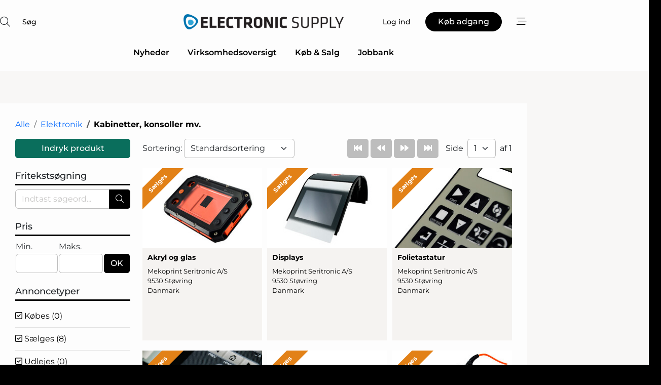

--- FILE ---
content_type: text/html; charset=utf-8
request_url: https://www.google.com/recaptcha/api2/anchor?ar=1&k=6LcSaggTAAAAAKzHW7qtPPlDXwvbQ8IfoSBQ0tQj&co=aHR0cHM6Ly93d3cuZWxlY3Ryb25pYy1zdXBwbHkuZGs6NDQz&hl=da&v=PoyoqOPhxBO7pBk68S4YbpHZ&size=normal&anchor-ms=20000&execute-ms=30000&cb=6i249jpbcokl
body_size: 49489
content:
<!DOCTYPE HTML><html dir="ltr" lang="da"><head><meta http-equiv="Content-Type" content="text/html; charset=UTF-8">
<meta http-equiv="X-UA-Compatible" content="IE=edge">
<title>reCAPTCHA</title>
<style type="text/css">
/* cyrillic-ext */
@font-face {
  font-family: 'Roboto';
  font-style: normal;
  font-weight: 400;
  font-stretch: 100%;
  src: url(//fonts.gstatic.com/s/roboto/v48/KFO7CnqEu92Fr1ME7kSn66aGLdTylUAMa3GUBHMdazTgWw.woff2) format('woff2');
  unicode-range: U+0460-052F, U+1C80-1C8A, U+20B4, U+2DE0-2DFF, U+A640-A69F, U+FE2E-FE2F;
}
/* cyrillic */
@font-face {
  font-family: 'Roboto';
  font-style: normal;
  font-weight: 400;
  font-stretch: 100%;
  src: url(//fonts.gstatic.com/s/roboto/v48/KFO7CnqEu92Fr1ME7kSn66aGLdTylUAMa3iUBHMdazTgWw.woff2) format('woff2');
  unicode-range: U+0301, U+0400-045F, U+0490-0491, U+04B0-04B1, U+2116;
}
/* greek-ext */
@font-face {
  font-family: 'Roboto';
  font-style: normal;
  font-weight: 400;
  font-stretch: 100%;
  src: url(//fonts.gstatic.com/s/roboto/v48/KFO7CnqEu92Fr1ME7kSn66aGLdTylUAMa3CUBHMdazTgWw.woff2) format('woff2');
  unicode-range: U+1F00-1FFF;
}
/* greek */
@font-face {
  font-family: 'Roboto';
  font-style: normal;
  font-weight: 400;
  font-stretch: 100%;
  src: url(//fonts.gstatic.com/s/roboto/v48/KFO7CnqEu92Fr1ME7kSn66aGLdTylUAMa3-UBHMdazTgWw.woff2) format('woff2');
  unicode-range: U+0370-0377, U+037A-037F, U+0384-038A, U+038C, U+038E-03A1, U+03A3-03FF;
}
/* math */
@font-face {
  font-family: 'Roboto';
  font-style: normal;
  font-weight: 400;
  font-stretch: 100%;
  src: url(//fonts.gstatic.com/s/roboto/v48/KFO7CnqEu92Fr1ME7kSn66aGLdTylUAMawCUBHMdazTgWw.woff2) format('woff2');
  unicode-range: U+0302-0303, U+0305, U+0307-0308, U+0310, U+0312, U+0315, U+031A, U+0326-0327, U+032C, U+032F-0330, U+0332-0333, U+0338, U+033A, U+0346, U+034D, U+0391-03A1, U+03A3-03A9, U+03B1-03C9, U+03D1, U+03D5-03D6, U+03F0-03F1, U+03F4-03F5, U+2016-2017, U+2034-2038, U+203C, U+2040, U+2043, U+2047, U+2050, U+2057, U+205F, U+2070-2071, U+2074-208E, U+2090-209C, U+20D0-20DC, U+20E1, U+20E5-20EF, U+2100-2112, U+2114-2115, U+2117-2121, U+2123-214F, U+2190, U+2192, U+2194-21AE, U+21B0-21E5, U+21F1-21F2, U+21F4-2211, U+2213-2214, U+2216-22FF, U+2308-230B, U+2310, U+2319, U+231C-2321, U+2336-237A, U+237C, U+2395, U+239B-23B7, U+23D0, U+23DC-23E1, U+2474-2475, U+25AF, U+25B3, U+25B7, U+25BD, U+25C1, U+25CA, U+25CC, U+25FB, U+266D-266F, U+27C0-27FF, U+2900-2AFF, U+2B0E-2B11, U+2B30-2B4C, U+2BFE, U+3030, U+FF5B, U+FF5D, U+1D400-1D7FF, U+1EE00-1EEFF;
}
/* symbols */
@font-face {
  font-family: 'Roboto';
  font-style: normal;
  font-weight: 400;
  font-stretch: 100%;
  src: url(//fonts.gstatic.com/s/roboto/v48/KFO7CnqEu92Fr1ME7kSn66aGLdTylUAMaxKUBHMdazTgWw.woff2) format('woff2');
  unicode-range: U+0001-000C, U+000E-001F, U+007F-009F, U+20DD-20E0, U+20E2-20E4, U+2150-218F, U+2190, U+2192, U+2194-2199, U+21AF, U+21E6-21F0, U+21F3, U+2218-2219, U+2299, U+22C4-22C6, U+2300-243F, U+2440-244A, U+2460-24FF, U+25A0-27BF, U+2800-28FF, U+2921-2922, U+2981, U+29BF, U+29EB, U+2B00-2BFF, U+4DC0-4DFF, U+FFF9-FFFB, U+10140-1018E, U+10190-1019C, U+101A0, U+101D0-101FD, U+102E0-102FB, U+10E60-10E7E, U+1D2C0-1D2D3, U+1D2E0-1D37F, U+1F000-1F0FF, U+1F100-1F1AD, U+1F1E6-1F1FF, U+1F30D-1F30F, U+1F315, U+1F31C, U+1F31E, U+1F320-1F32C, U+1F336, U+1F378, U+1F37D, U+1F382, U+1F393-1F39F, U+1F3A7-1F3A8, U+1F3AC-1F3AF, U+1F3C2, U+1F3C4-1F3C6, U+1F3CA-1F3CE, U+1F3D4-1F3E0, U+1F3ED, U+1F3F1-1F3F3, U+1F3F5-1F3F7, U+1F408, U+1F415, U+1F41F, U+1F426, U+1F43F, U+1F441-1F442, U+1F444, U+1F446-1F449, U+1F44C-1F44E, U+1F453, U+1F46A, U+1F47D, U+1F4A3, U+1F4B0, U+1F4B3, U+1F4B9, U+1F4BB, U+1F4BF, U+1F4C8-1F4CB, U+1F4D6, U+1F4DA, U+1F4DF, U+1F4E3-1F4E6, U+1F4EA-1F4ED, U+1F4F7, U+1F4F9-1F4FB, U+1F4FD-1F4FE, U+1F503, U+1F507-1F50B, U+1F50D, U+1F512-1F513, U+1F53E-1F54A, U+1F54F-1F5FA, U+1F610, U+1F650-1F67F, U+1F687, U+1F68D, U+1F691, U+1F694, U+1F698, U+1F6AD, U+1F6B2, U+1F6B9-1F6BA, U+1F6BC, U+1F6C6-1F6CF, U+1F6D3-1F6D7, U+1F6E0-1F6EA, U+1F6F0-1F6F3, U+1F6F7-1F6FC, U+1F700-1F7FF, U+1F800-1F80B, U+1F810-1F847, U+1F850-1F859, U+1F860-1F887, U+1F890-1F8AD, U+1F8B0-1F8BB, U+1F8C0-1F8C1, U+1F900-1F90B, U+1F93B, U+1F946, U+1F984, U+1F996, U+1F9E9, U+1FA00-1FA6F, U+1FA70-1FA7C, U+1FA80-1FA89, U+1FA8F-1FAC6, U+1FACE-1FADC, U+1FADF-1FAE9, U+1FAF0-1FAF8, U+1FB00-1FBFF;
}
/* vietnamese */
@font-face {
  font-family: 'Roboto';
  font-style: normal;
  font-weight: 400;
  font-stretch: 100%;
  src: url(//fonts.gstatic.com/s/roboto/v48/KFO7CnqEu92Fr1ME7kSn66aGLdTylUAMa3OUBHMdazTgWw.woff2) format('woff2');
  unicode-range: U+0102-0103, U+0110-0111, U+0128-0129, U+0168-0169, U+01A0-01A1, U+01AF-01B0, U+0300-0301, U+0303-0304, U+0308-0309, U+0323, U+0329, U+1EA0-1EF9, U+20AB;
}
/* latin-ext */
@font-face {
  font-family: 'Roboto';
  font-style: normal;
  font-weight: 400;
  font-stretch: 100%;
  src: url(//fonts.gstatic.com/s/roboto/v48/KFO7CnqEu92Fr1ME7kSn66aGLdTylUAMa3KUBHMdazTgWw.woff2) format('woff2');
  unicode-range: U+0100-02BA, U+02BD-02C5, U+02C7-02CC, U+02CE-02D7, U+02DD-02FF, U+0304, U+0308, U+0329, U+1D00-1DBF, U+1E00-1E9F, U+1EF2-1EFF, U+2020, U+20A0-20AB, U+20AD-20C0, U+2113, U+2C60-2C7F, U+A720-A7FF;
}
/* latin */
@font-face {
  font-family: 'Roboto';
  font-style: normal;
  font-weight: 400;
  font-stretch: 100%;
  src: url(//fonts.gstatic.com/s/roboto/v48/KFO7CnqEu92Fr1ME7kSn66aGLdTylUAMa3yUBHMdazQ.woff2) format('woff2');
  unicode-range: U+0000-00FF, U+0131, U+0152-0153, U+02BB-02BC, U+02C6, U+02DA, U+02DC, U+0304, U+0308, U+0329, U+2000-206F, U+20AC, U+2122, U+2191, U+2193, U+2212, U+2215, U+FEFF, U+FFFD;
}
/* cyrillic-ext */
@font-face {
  font-family: 'Roboto';
  font-style: normal;
  font-weight: 500;
  font-stretch: 100%;
  src: url(//fonts.gstatic.com/s/roboto/v48/KFO7CnqEu92Fr1ME7kSn66aGLdTylUAMa3GUBHMdazTgWw.woff2) format('woff2');
  unicode-range: U+0460-052F, U+1C80-1C8A, U+20B4, U+2DE0-2DFF, U+A640-A69F, U+FE2E-FE2F;
}
/* cyrillic */
@font-face {
  font-family: 'Roboto';
  font-style: normal;
  font-weight: 500;
  font-stretch: 100%;
  src: url(//fonts.gstatic.com/s/roboto/v48/KFO7CnqEu92Fr1ME7kSn66aGLdTylUAMa3iUBHMdazTgWw.woff2) format('woff2');
  unicode-range: U+0301, U+0400-045F, U+0490-0491, U+04B0-04B1, U+2116;
}
/* greek-ext */
@font-face {
  font-family: 'Roboto';
  font-style: normal;
  font-weight: 500;
  font-stretch: 100%;
  src: url(//fonts.gstatic.com/s/roboto/v48/KFO7CnqEu92Fr1ME7kSn66aGLdTylUAMa3CUBHMdazTgWw.woff2) format('woff2');
  unicode-range: U+1F00-1FFF;
}
/* greek */
@font-face {
  font-family: 'Roboto';
  font-style: normal;
  font-weight: 500;
  font-stretch: 100%;
  src: url(//fonts.gstatic.com/s/roboto/v48/KFO7CnqEu92Fr1ME7kSn66aGLdTylUAMa3-UBHMdazTgWw.woff2) format('woff2');
  unicode-range: U+0370-0377, U+037A-037F, U+0384-038A, U+038C, U+038E-03A1, U+03A3-03FF;
}
/* math */
@font-face {
  font-family: 'Roboto';
  font-style: normal;
  font-weight: 500;
  font-stretch: 100%;
  src: url(//fonts.gstatic.com/s/roboto/v48/KFO7CnqEu92Fr1ME7kSn66aGLdTylUAMawCUBHMdazTgWw.woff2) format('woff2');
  unicode-range: U+0302-0303, U+0305, U+0307-0308, U+0310, U+0312, U+0315, U+031A, U+0326-0327, U+032C, U+032F-0330, U+0332-0333, U+0338, U+033A, U+0346, U+034D, U+0391-03A1, U+03A3-03A9, U+03B1-03C9, U+03D1, U+03D5-03D6, U+03F0-03F1, U+03F4-03F5, U+2016-2017, U+2034-2038, U+203C, U+2040, U+2043, U+2047, U+2050, U+2057, U+205F, U+2070-2071, U+2074-208E, U+2090-209C, U+20D0-20DC, U+20E1, U+20E5-20EF, U+2100-2112, U+2114-2115, U+2117-2121, U+2123-214F, U+2190, U+2192, U+2194-21AE, U+21B0-21E5, U+21F1-21F2, U+21F4-2211, U+2213-2214, U+2216-22FF, U+2308-230B, U+2310, U+2319, U+231C-2321, U+2336-237A, U+237C, U+2395, U+239B-23B7, U+23D0, U+23DC-23E1, U+2474-2475, U+25AF, U+25B3, U+25B7, U+25BD, U+25C1, U+25CA, U+25CC, U+25FB, U+266D-266F, U+27C0-27FF, U+2900-2AFF, U+2B0E-2B11, U+2B30-2B4C, U+2BFE, U+3030, U+FF5B, U+FF5D, U+1D400-1D7FF, U+1EE00-1EEFF;
}
/* symbols */
@font-face {
  font-family: 'Roboto';
  font-style: normal;
  font-weight: 500;
  font-stretch: 100%;
  src: url(//fonts.gstatic.com/s/roboto/v48/KFO7CnqEu92Fr1ME7kSn66aGLdTylUAMaxKUBHMdazTgWw.woff2) format('woff2');
  unicode-range: U+0001-000C, U+000E-001F, U+007F-009F, U+20DD-20E0, U+20E2-20E4, U+2150-218F, U+2190, U+2192, U+2194-2199, U+21AF, U+21E6-21F0, U+21F3, U+2218-2219, U+2299, U+22C4-22C6, U+2300-243F, U+2440-244A, U+2460-24FF, U+25A0-27BF, U+2800-28FF, U+2921-2922, U+2981, U+29BF, U+29EB, U+2B00-2BFF, U+4DC0-4DFF, U+FFF9-FFFB, U+10140-1018E, U+10190-1019C, U+101A0, U+101D0-101FD, U+102E0-102FB, U+10E60-10E7E, U+1D2C0-1D2D3, U+1D2E0-1D37F, U+1F000-1F0FF, U+1F100-1F1AD, U+1F1E6-1F1FF, U+1F30D-1F30F, U+1F315, U+1F31C, U+1F31E, U+1F320-1F32C, U+1F336, U+1F378, U+1F37D, U+1F382, U+1F393-1F39F, U+1F3A7-1F3A8, U+1F3AC-1F3AF, U+1F3C2, U+1F3C4-1F3C6, U+1F3CA-1F3CE, U+1F3D4-1F3E0, U+1F3ED, U+1F3F1-1F3F3, U+1F3F5-1F3F7, U+1F408, U+1F415, U+1F41F, U+1F426, U+1F43F, U+1F441-1F442, U+1F444, U+1F446-1F449, U+1F44C-1F44E, U+1F453, U+1F46A, U+1F47D, U+1F4A3, U+1F4B0, U+1F4B3, U+1F4B9, U+1F4BB, U+1F4BF, U+1F4C8-1F4CB, U+1F4D6, U+1F4DA, U+1F4DF, U+1F4E3-1F4E6, U+1F4EA-1F4ED, U+1F4F7, U+1F4F9-1F4FB, U+1F4FD-1F4FE, U+1F503, U+1F507-1F50B, U+1F50D, U+1F512-1F513, U+1F53E-1F54A, U+1F54F-1F5FA, U+1F610, U+1F650-1F67F, U+1F687, U+1F68D, U+1F691, U+1F694, U+1F698, U+1F6AD, U+1F6B2, U+1F6B9-1F6BA, U+1F6BC, U+1F6C6-1F6CF, U+1F6D3-1F6D7, U+1F6E0-1F6EA, U+1F6F0-1F6F3, U+1F6F7-1F6FC, U+1F700-1F7FF, U+1F800-1F80B, U+1F810-1F847, U+1F850-1F859, U+1F860-1F887, U+1F890-1F8AD, U+1F8B0-1F8BB, U+1F8C0-1F8C1, U+1F900-1F90B, U+1F93B, U+1F946, U+1F984, U+1F996, U+1F9E9, U+1FA00-1FA6F, U+1FA70-1FA7C, U+1FA80-1FA89, U+1FA8F-1FAC6, U+1FACE-1FADC, U+1FADF-1FAE9, U+1FAF0-1FAF8, U+1FB00-1FBFF;
}
/* vietnamese */
@font-face {
  font-family: 'Roboto';
  font-style: normal;
  font-weight: 500;
  font-stretch: 100%;
  src: url(//fonts.gstatic.com/s/roboto/v48/KFO7CnqEu92Fr1ME7kSn66aGLdTylUAMa3OUBHMdazTgWw.woff2) format('woff2');
  unicode-range: U+0102-0103, U+0110-0111, U+0128-0129, U+0168-0169, U+01A0-01A1, U+01AF-01B0, U+0300-0301, U+0303-0304, U+0308-0309, U+0323, U+0329, U+1EA0-1EF9, U+20AB;
}
/* latin-ext */
@font-face {
  font-family: 'Roboto';
  font-style: normal;
  font-weight: 500;
  font-stretch: 100%;
  src: url(//fonts.gstatic.com/s/roboto/v48/KFO7CnqEu92Fr1ME7kSn66aGLdTylUAMa3KUBHMdazTgWw.woff2) format('woff2');
  unicode-range: U+0100-02BA, U+02BD-02C5, U+02C7-02CC, U+02CE-02D7, U+02DD-02FF, U+0304, U+0308, U+0329, U+1D00-1DBF, U+1E00-1E9F, U+1EF2-1EFF, U+2020, U+20A0-20AB, U+20AD-20C0, U+2113, U+2C60-2C7F, U+A720-A7FF;
}
/* latin */
@font-face {
  font-family: 'Roboto';
  font-style: normal;
  font-weight: 500;
  font-stretch: 100%;
  src: url(//fonts.gstatic.com/s/roboto/v48/KFO7CnqEu92Fr1ME7kSn66aGLdTylUAMa3yUBHMdazQ.woff2) format('woff2');
  unicode-range: U+0000-00FF, U+0131, U+0152-0153, U+02BB-02BC, U+02C6, U+02DA, U+02DC, U+0304, U+0308, U+0329, U+2000-206F, U+20AC, U+2122, U+2191, U+2193, U+2212, U+2215, U+FEFF, U+FFFD;
}
/* cyrillic-ext */
@font-face {
  font-family: 'Roboto';
  font-style: normal;
  font-weight: 900;
  font-stretch: 100%;
  src: url(//fonts.gstatic.com/s/roboto/v48/KFO7CnqEu92Fr1ME7kSn66aGLdTylUAMa3GUBHMdazTgWw.woff2) format('woff2');
  unicode-range: U+0460-052F, U+1C80-1C8A, U+20B4, U+2DE0-2DFF, U+A640-A69F, U+FE2E-FE2F;
}
/* cyrillic */
@font-face {
  font-family: 'Roboto';
  font-style: normal;
  font-weight: 900;
  font-stretch: 100%;
  src: url(//fonts.gstatic.com/s/roboto/v48/KFO7CnqEu92Fr1ME7kSn66aGLdTylUAMa3iUBHMdazTgWw.woff2) format('woff2');
  unicode-range: U+0301, U+0400-045F, U+0490-0491, U+04B0-04B1, U+2116;
}
/* greek-ext */
@font-face {
  font-family: 'Roboto';
  font-style: normal;
  font-weight: 900;
  font-stretch: 100%;
  src: url(//fonts.gstatic.com/s/roboto/v48/KFO7CnqEu92Fr1ME7kSn66aGLdTylUAMa3CUBHMdazTgWw.woff2) format('woff2');
  unicode-range: U+1F00-1FFF;
}
/* greek */
@font-face {
  font-family: 'Roboto';
  font-style: normal;
  font-weight: 900;
  font-stretch: 100%;
  src: url(//fonts.gstatic.com/s/roboto/v48/KFO7CnqEu92Fr1ME7kSn66aGLdTylUAMa3-UBHMdazTgWw.woff2) format('woff2');
  unicode-range: U+0370-0377, U+037A-037F, U+0384-038A, U+038C, U+038E-03A1, U+03A3-03FF;
}
/* math */
@font-face {
  font-family: 'Roboto';
  font-style: normal;
  font-weight: 900;
  font-stretch: 100%;
  src: url(//fonts.gstatic.com/s/roboto/v48/KFO7CnqEu92Fr1ME7kSn66aGLdTylUAMawCUBHMdazTgWw.woff2) format('woff2');
  unicode-range: U+0302-0303, U+0305, U+0307-0308, U+0310, U+0312, U+0315, U+031A, U+0326-0327, U+032C, U+032F-0330, U+0332-0333, U+0338, U+033A, U+0346, U+034D, U+0391-03A1, U+03A3-03A9, U+03B1-03C9, U+03D1, U+03D5-03D6, U+03F0-03F1, U+03F4-03F5, U+2016-2017, U+2034-2038, U+203C, U+2040, U+2043, U+2047, U+2050, U+2057, U+205F, U+2070-2071, U+2074-208E, U+2090-209C, U+20D0-20DC, U+20E1, U+20E5-20EF, U+2100-2112, U+2114-2115, U+2117-2121, U+2123-214F, U+2190, U+2192, U+2194-21AE, U+21B0-21E5, U+21F1-21F2, U+21F4-2211, U+2213-2214, U+2216-22FF, U+2308-230B, U+2310, U+2319, U+231C-2321, U+2336-237A, U+237C, U+2395, U+239B-23B7, U+23D0, U+23DC-23E1, U+2474-2475, U+25AF, U+25B3, U+25B7, U+25BD, U+25C1, U+25CA, U+25CC, U+25FB, U+266D-266F, U+27C0-27FF, U+2900-2AFF, U+2B0E-2B11, U+2B30-2B4C, U+2BFE, U+3030, U+FF5B, U+FF5D, U+1D400-1D7FF, U+1EE00-1EEFF;
}
/* symbols */
@font-face {
  font-family: 'Roboto';
  font-style: normal;
  font-weight: 900;
  font-stretch: 100%;
  src: url(//fonts.gstatic.com/s/roboto/v48/KFO7CnqEu92Fr1ME7kSn66aGLdTylUAMaxKUBHMdazTgWw.woff2) format('woff2');
  unicode-range: U+0001-000C, U+000E-001F, U+007F-009F, U+20DD-20E0, U+20E2-20E4, U+2150-218F, U+2190, U+2192, U+2194-2199, U+21AF, U+21E6-21F0, U+21F3, U+2218-2219, U+2299, U+22C4-22C6, U+2300-243F, U+2440-244A, U+2460-24FF, U+25A0-27BF, U+2800-28FF, U+2921-2922, U+2981, U+29BF, U+29EB, U+2B00-2BFF, U+4DC0-4DFF, U+FFF9-FFFB, U+10140-1018E, U+10190-1019C, U+101A0, U+101D0-101FD, U+102E0-102FB, U+10E60-10E7E, U+1D2C0-1D2D3, U+1D2E0-1D37F, U+1F000-1F0FF, U+1F100-1F1AD, U+1F1E6-1F1FF, U+1F30D-1F30F, U+1F315, U+1F31C, U+1F31E, U+1F320-1F32C, U+1F336, U+1F378, U+1F37D, U+1F382, U+1F393-1F39F, U+1F3A7-1F3A8, U+1F3AC-1F3AF, U+1F3C2, U+1F3C4-1F3C6, U+1F3CA-1F3CE, U+1F3D4-1F3E0, U+1F3ED, U+1F3F1-1F3F3, U+1F3F5-1F3F7, U+1F408, U+1F415, U+1F41F, U+1F426, U+1F43F, U+1F441-1F442, U+1F444, U+1F446-1F449, U+1F44C-1F44E, U+1F453, U+1F46A, U+1F47D, U+1F4A3, U+1F4B0, U+1F4B3, U+1F4B9, U+1F4BB, U+1F4BF, U+1F4C8-1F4CB, U+1F4D6, U+1F4DA, U+1F4DF, U+1F4E3-1F4E6, U+1F4EA-1F4ED, U+1F4F7, U+1F4F9-1F4FB, U+1F4FD-1F4FE, U+1F503, U+1F507-1F50B, U+1F50D, U+1F512-1F513, U+1F53E-1F54A, U+1F54F-1F5FA, U+1F610, U+1F650-1F67F, U+1F687, U+1F68D, U+1F691, U+1F694, U+1F698, U+1F6AD, U+1F6B2, U+1F6B9-1F6BA, U+1F6BC, U+1F6C6-1F6CF, U+1F6D3-1F6D7, U+1F6E0-1F6EA, U+1F6F0-1F6F3, U+1F6F7-1F6FC, U+1F700-1F7FF, U+1F800-1F80B, U+1F810-1F847, U+1F850-1F859, U+1F860-1F887, U+1F890-1F8AD, U+1F8B0-1F8BB, U+1F8C0-1F8C1, U+1F900-1F90B, U+1F93B, U+1F946, U+1F984, U+1F996, U+1F9E9, U+1FA00-1FA6F, U+1FA70-1FA7C, U+1FA80-1FA89, U+1FA8F-1FAC6, U+1FACE-1FADC, U+1FADF-1FAE9, U+1FAF0-1FAF8, U+1FB00-1FBFF;
}
/* vietnamese */
@font-face {
  font-family: 'Roboto';
  font-style: normal;
  font-weight: 900;
  font-stretch: 100%;
  src: url(//fonts.gstatic.com/s/roboto/v48/KFO7CnqEu92Fr1ME7kSn66aGLdTylUAMa3OUBHMdazTgWw.woff2) format('woff2');
  unicode-range: U+0102-0103, U+0110-0111, U+0128-0129, U+0168-0169, U+01A0-01A1, U+01AF-01B0, U+0300-0301, U+0303-0304, U+0308-0309, U+0323, U+0329, U+1EA0-1EF9, U+20AB;
}
/* latin-ext */
@font-face {
  font-family: 'Roboto';
  font-style: normal;
  font-weight: 900;
  font-stretch: 100%;
  src: url(//fonts.gstatic.com/s/roboto/v48/KFO7CnqEu92Fr1ME7kSn66aGLdTylUAMa3KUBHMdazTgWw.woff2) format('woff2');
  unicode-range: U+0100-02BA, U+02BD-02C5, U+02C7-02CC, U+02CE-02D7, U+02DD-02FF, U+0304, U+0308, U+0329, U+1D00-1DBF, U+1E00-1E9F, U+1EF2-1EFF, U+2020, U+20A0-20AB, U+20AD-20C0, U+2113, U+2C60-2C7F, U+A720-A7FF;
}
/* latin */
@font-face {
  font-family: 'Roboto';
  font-style: normal;
  font-weight: 900;
  font-stretch: 100%;
  src: url(//fonts.gstatic.com/s/roboto/v48/KFO7CnqEu92Fr1ME7kSn66aGLdTylUAMa3yUBHMdazQ.woff2) format('woff2');
  unicode-range: U+0000-00FF, U+0131, U+0152-0153, U+02BB-02BC, U+02C6, U+02DA, U+02DC, U+0304, U+0308, U+0329, U+2000-206F, U+20AC, U+2122, U+2191, U+2193, U+2212, U+2215, U+FEFF, U+FFFD;
}

</style>
<link rel="stylesheet" type="text/css" href="https://www.gstatic.com/recaptcha/releases/PoyoqOPhxBO7pBk68S4YbpHZ/styles__ltr.css">
<script nonce="pZS152-rMaPKO7YAogtSxw" type="text/javascript">window['__recaptcha_api'] = 'https://www.google.com/recaptcha/api2/';</script>
<script type="text/javascript" src="https://www.gstatic.com/recaptcha/releases/PoyoqOPhxBO7pBk68S4YbpHZ/recaptcha__da.js" nonce="pZS152-rMaPKO7YAogtSxw">
      
    </script></head>
<body><div id="rc-anchor-alert" class="rc-anchor-alert"></div>
<input type="hidden" id="recaptcha-token" value="[base64]">
<script type="text/javascript" nonce="pZS152-rMaPKO7YAogtSxw">
      recaptcha.anchor.Main.init("[\x22ainput\x22,[\x22bgdata\x22,\x22\x22,\[base64]/[base64]/[base64]/[base64]/[base64]/[base64]/[base64]/[base64]/[base64]/[base64]\\u003d\x22,\[base64]\\u003d\x22,\x22IGTCvsKzwp0Gwq8MJMKZwpXCixsEw7DDpMOtFDrCpyQ9w5dCw5rDrsOFw5YLwpTCjlAow78kw4ksVmzChsOeMcOyNMOBD8Kbc8KRMH1wUDpCQ33CpMO8w57Cg0dKwrBQwovDpsORVMK/wpfCoyEfwqFwWUfDmS3DjBYrw7wDPSDDoxYEwq1Hw7JoGcKMQm5Iw6EJXMOoOUknw6hkw6PCgFIaw5hCw6Jgw4zDqS1cNRB0NcKgYMKQO8KSR3UDbcOnwrLCucOww7IgG8KALsKNw5DDkMOQNMOTw5/Dq2F1O8KiSWQSTMK3woRHTmzDssKNwopMQUpPwrFATcOPwpZMRsOOwrnDvEUGeVcqw7Yjwp0xF3c/acOOYMKSATrDm8OAwrbCh1hbMcKvSFI0wr3DmsK/D8KLZsKKwotwwrLCuickwrc3Qm/[base64]/[base64]/CpMKXwp5Nw5rCi8OjYcOZecK6w5TCgj1XK1fDlgwKwq4Sw7bDjsOmfQ5hwrzCuFlxw6jCk8OgD8OlecKvRAp/w4rDkzrCt2PConFBWcKqw6BxQzEbwpBofibCrB0KesK/wrzCrxFPw7fCgDfCtMOHwqjDiAnDrcK3MMK1w4/CoyPDrsO+wozCnH3Cvz9QwqkVwocaBFXCo8Oxw4fDkMOzXsO6JDHCnMOoTSQ6w7oQXjvDrSvCgVkqEsO6Z1HDhkLCs8K3wpbDgcKyX1MQwo3DmcKjwoQ9w44Yw4/DgT7Cg8KIwpFPw5plw4JEwrtuEsKdLUTDgMOswqLDgMOOEMKSw77DgWxTecOCN37Dl0lQb8OWDcOPw4B2ZmlbwpM/wq/[base64]/CisKPw7pdw4LDo8O1wpQlFcOhD8OzRsOSF35dIyHCosKyAMK7w4/DhcKfw5LDsEsowpXCgzknAGnCgUHDhHzCkcOxYTvClcK7GT8vw7nCoMKzwodvasK2w5cGw78vwo4cLCBJQ8KKwq54wpjCn1LCtMKiNTjCkgXDjcKxwrVjWGJyGT/[base64]/awdXwo1fGMOuwqVxeMO2wrLCrGVCwpnDscKrw7cYJCtzIcKaZGp7w4Jla8Kbwo3Cn8OSw40awqzDgGxuwqVDwppSdTUII8KvE0HDpzfCrcOJw4QUw5huw5FGTVR6FMKVERvCpMKNd8O1A1tpHhDDmEgFwqbDoW4AH8KXw704wqd3w7Nvwq9YeRs/LcKnVMK5w6pww7lOw5LDu8KQHMK1wq1HNjwfTsKdwoFFCCoWTwEdw4nDqcKOGsK+OsKaIG3CjH/[base64]/CgQzDonPDuzfCqcKxUCx7F8O7ZsOHw4RJw5TCl1bCocOCw4zCvsO6w78qe1Nqf8OtWAvCrsOJBA4cw5E+woTDqsOfw5LCmcOXwrPCqB9Dw4PChMKfwoNawpLDoghawqzDjsKTw6Jqw4QoXsKfNcOYw4/Do2RCbwVVwrPDuMKUwrfCvHfDun/DhAbCnVPCvjvDsHw9wr4geDHCh8KXw6rCssKMwqMmATnCm8Kyw4HDm2x1HMKgw6jCkx0Dwp9YCXYswqgZCkPDrEYZw4InPVRQwqPClXYiwp59P8KJQwTDk3XCt8ODw5/DvcKlTcKfwr4Swp/[base64]/DnVDDgsObw7NNwp9/wrbCicOWwrbCsQxgw7JPwqRWwpXCuhHCgkxqHyZCMcKHw74CGsObw5rDqk/Dl8Oow6NPb8OGVmzCt8K1GTsYTg0Ow6F5wr1hXVjDv8OGKk/DuMKiDF4CwpMzVsOXwrvCoHzCtE7ClyvCssK4wqzCi8OeZMKiZEjDt05sw4sTVsOiw68fw6cDBMOsAQfCt8KzQcKew6HDgsKKQV80I8KTwonDuElcworCi0HCoMK2HsOzGgHDrgbDuC/CgMK4dWTDuEpowpdfXxl2H8ODwrh/LcKnwqLCp0/CgynDqMK4w77DuQZOw5bDrydYN8OGwoHDhTPCmBN2w47CjVkiwqDCmMKyfMONb8Kzwp/[base64]/Cr8ODbTFbw47DmzHDjMKmWAFQw4PCkQfCi8OSwpzDtAbChgAdUk/DhHZoMMK1wr3CozXDqMOCPC3CqxBVfBd7EsK8UFPCn8OewpN0wqgtw6heJsO6wr7Dt8OCwo/DmGHDm2URIMKeOsO1H13CuMOPaCoBesODeExfOxbDqMOOwpXDp27CjcKSw4o3w45EwqUhwo5kf1fCh8KBAsKUDMOYB8KuRcKvwq4Cw5dRbQJef0QUwofDqHvDpzltw6PDscKrdQkiZlXDg8KrQBR6PMOgHgHCtsOeAT42w6VMwp3CksKZaRTCnRrDt8KwwpLChcK9AR/Cp1XDjzzDhcKkJEbCiTkXOEvChggNwpTDvsONYQDDvS8mw4LDk8KVw4PClcK3TCdTZCs8HMKNwp9xP8O4PX5lw5gbw6zDlgHDhsKLwqofezoaw51Dw7QdwrDDqBbCrMOYw58+wrYnw5vDsmhCGHTDmCTDqEFTAiEeesKDwqZhbsOVwrvCm8KxG8OSwp/[base64]/DpATCocOxw7/Di0HCoWc2w5JDwpEqKMKowqjDhnYuwq/DhWXCksKbM8Ouw7J+CcK3TQpwC8Kjw4E8wrXDhhrDqcOPw53DrMKWwooFw5vCtFbDqMKcGcK7w4/CgcOwwrfCtWDDvUR5LBHCtiouw7MWw6TCrg7DkcKgwovDnx8YOMKNw5XClsKICMOpw7opwo7CpcOlw4jDpsOiwrLDiMO4PDYfZxlcw4FjDsK5NsKYWVd+XmMIw7/Du8O7wpFGwprDpxwmwp0+woPCsD7CiBNRwpTDhw3CiMO8WjZvWBTCo8OvQsOSwoIAXsK3woDCvxfCl8KJJ8OtEzHDkVYKw4jCn37DjWUMb8Kgw7LDtTXCusKvesKuTC8QAMO4wrt0AAvDnD/CknR3ZMObPsO7w4bCuwzDn8O5bgXDjDnChE4YeMKewoXChQDCgBbCkXTDp0/DiGvCrhptXw3Cj8K+M8OBwoDCm8O7EyAHwqDCisOFwrAocRgIEMKOwrZMEsOVwq9Hw5vCqsKYP3k8wrjCuHoxw6bDhH12woMRwrheTnHDr8Ohw4bCrcKHfQ7Cqn/DpMK9E8OKwqxdfVTDiWDDg0kwMcOmw7B/ScKLBjnCnVzCry9Ow7N8MB3Dl8K3wrU6wrrDkkjDmnsuGyhUD8OFbQQEw4hlFcO+w6t/woBzEiZww5sgw5nCmsOdK8O6wrLDpRrDi0s6T1/DrsKmLRFGw7LDqBrDkcKUwqRXFirDpMOIb0HCocOjMEwNS8Kpf8OEw6Zlf3LDj8Klw4DDvCbCssKqa8KGa8KqT8O/ZiIDI8KhwpHDnHQCwqgQIXbDvRPDsCvCvsOnDxdCw5DDi8OCw6zCqsONwpMDwpkWw6kBw5pvwoA8woPDoMOWw6k/[base64]/CgcKawpDCoMOdY8Ocwog7YsKfw6MtwoHCgXk9wqZowq/Dsw3DrD9wCsOLDcOoSiZywr4fZ8KCN8OedgpXD3HDvl3Dl0vCnU7Co8Oad8Oawr3CoAtawq9zW8KEIQLCusOSw7RvZ3NBwqcaw6BoWMOwwoc4PWnDmxQywppzwoQnS30Zw5/DisOQd3rCtDvChsKWZMKzN8KYIy5LQMKiw4DCkcKxwo9MVcKPwqpUFC1AIXrChcOWwrM+wohoKcK4w65GLE9feTTCox8swpbCksKPwoDCjkl8wqM1bk3DisKaD0cvwq7Co8KOTT5EMX/Dl8Odw50pw5vCqsKaFj81wr5KTsODU8KjECLDh3cXwqlywqvDl8O6ZcKZChITw7nCnXhuw7/[base64]/Dr0tmwrJFEz7DlsKRA0BJOTbDpcOmwpk/McKqw53CqMKEw5/DgT8PRH/CvMKdwqXCm3AjwpTDhsOHwrsvwqnDmMKkwqPCocKYSSwswpLCm17DnnIWwrnCi8K/wq02aMK3w6VXPsK+w7xfO8KJwrbDtsK0WMOBM8KWw6XCuxzDr8KTw7wDd8OxF8OsZ8Ogw43DvsOVC8OHMCrDoGYKw4Zzw4TCvsOlNcOuMcOjGMOoAUIBWA7DqiXChMKEWy9Aw7Jzw5rDi1FlGALCrANpeMOCJMO5w7zDjMO0wrjCoiTCkFDDv3Fvw6/[base64]/DtcOIw6DDosKwIMOsw6/DnUVKwq5OBcK0w5XDrWJ2RCjDnFh9w7HChcO7dMKvw6rChsKJN8K0w6YuWcOudMOnJMK1GjFgwpl/wpFWwoRUwrrDi2pNwoUVQ3rCuXM9wpjDnMOnFAFDZn5te2bDisO5wqvDnTFpwrYhLhB/[base64]/DuncJwrlpZD/CtMK7TBZawqsoZcKJacOwwqLCqsKYImU/[base64]/DjkHDr8KHcHU1AjXCr8KPK8Kew7LDtsKXahbCsS3DsVx1w5XCh8Orw7ojw7nCknLDk1PDghFrYlY6NcK0fsOeTsOpw5U4wo0DLSzDkFkrw75HCFXDq8OewpteZ8K6wogaeHNGwoBmw7UISMKoTTTDhlceWcOlIjI7RMKhwp4Sw7bDnsO6cCnCiw7Dt0/[base64]/Dg1PCijfDkUvCkMKQw6tKw4dnw6TDnU3DnW4twpJ0W2rDksOoNSDDocKDCjHCicKVTsKQXz/[base64]/wqcCWcOqwoIkwoJAw6TDssObUGXCrlPDjHVMw4cSSsOuw4jDksOhWsO1w5jCg8Kuw68LMi7DlMKwwrvDpsOWfXXDhkR/wqbDpCguw7fCsXLDvH9+ZB5Te8OKMnN4W2rDgV/CrMK8woDCt8OdB2XDikvCmDUdSTTCoMO5w5tiw5Nzwp50wqh0SD7CqHzDjMOTBsOfesK7Ywh6wrvCoHBUw6bDtVnDvcObQ8OJPgHDisOww63CjcKuwopSw7/[base64]/eEDCgsKlfjbCqsKoPwUmSsODw6JcKTRxNiHCocOAZBMRIG3DgkcQw5jDtgNVwrLDmBrDjRADwpnCpsO9JR3CkcO1NcK3w4BjPsOTwo9Hw5Rdwr/CnsOew5oOTVfDucOqDygrwqPClFBaZcONDRzDt08laX3DtMKeSVnCpsOYw6Z/wq3CoMKeCMOVfz3DssOlDlJfE3MRAsOKEVsrw6JmGcO0w4TCjUpIPnbClSnClhowecKBwotyW2E5byfCi8KXw646d8K3X8OcSwFWw651wrPCvijDvcOHw7/DmcKpwoLCmBcfwq7Cv3Q3woDDqcO3QcKLw5jCnMKdfW7DssKPScKtIsKawot5LcOHQHvDhcKoIwfDh8Oxwo/DmcKCNMKmwovDuF/CncKbc8KjwqM0NSLDmcOtF8OjwrNIwqxpw7NrN8K0SUx9wpV0w6MFEcKkw4jDiEUbYsOcbwRnw4DDhMOqwpkvw6Yaw4QdwobDrcK9ZcOmDsOgwoAsw7rCvzzCjcKCGEB2E8OnDcKIDWEQCT7Cm8KbVMO/w703OcK7wrlCwoBPwr5NacKNwqjCmMKnwqkTEMKhTsORVzvDrcKiwrXDnMK2wqPCgFxbGsKTwr3Cq38Vw7zDuMOTL8Ouw73ClsOpZHZVw7DCqjoRworCpcKcWUs9f8O6GT7DtsOSwrnCiBweFMK0El7Dm8KXd0MIXsO/a0t+w67CgUssw59nLnDCiMKRwrTDrcKew77CvcOSL8Oyw4PChsOPSsOBw5DCsMKbwpnDsQUQG8OLw5PDp8KQw5d/[base64]/fMKrwopAw7nDpMOcAMK2IcOdw6gVODTCrcOYw5FGE0jDo03CjHogw4zCjhU5w4vCjsKwLsKfJGAswpTDn8OwOVXCvsO9KSHDuxbDnTrDkwsQcMOpAsKnHcOTw6Zlw5ctw6HDisKdwrLDoj/DksOrw6UOw5fCnALDkkpXaA4EAivCh8KEwoMDN8Oxwq1/wpUjwoQoSsKiw5TCtMOpSxRdP8Osw4Vdw47CqwNZdMOJTn3Cg8ObOsKrO8O+w7lPwopuBcOVG8KbMsORw43DqsOrw4fCjcOQfWrDkcOywoR9w53CkH8AwrBIw6XCvgQmw4/DunxXwrnCrsKLbAV5E8K/[base64]/Ch2VMw4VOVgnChTAkEsKOwqbDvUHDuDU4AcOaVmrCvAXCgMOmQcOtwqnCnHUHA8OlGsKmwqYUwrvDokvCtjk9wrDDmcKmacONJMODw65+w7hmfMO3GQgcwoxkEjHDlcKHw7xYA8Ktwo/DnV0cP8OrwrDDjsOgw7vDmQ8xVcKTEsOXwoAUBGQEw7YmwrzDicKIwrI5VDrDnQDDgsKcwpB6wrpHwrzCnSNWWcO4Yw50w5bDj0/[base64]/CusOuw7MOQsOlbcK0w4wJJ8KtwrsQwrnCicOmX8KOw4fDjMKZUWfDlCDCpsK+wr3CnsKDU3lGKMOuZMOtwocOwqoEVlgUVWkvwpTCpQjCoMK7TlLClFXCshA6UkHCpyYhNcK0WsO3JnzCjwzDtsKHwrVbwrAeWUDCtsKpwpZDAmLCrgPDt3JKYMO/w4DDgilAw7jCpMOFO0Vrw7zCs8OnTVTComkDw5JQbcKpcMK2w6TDo3fDh8KEwp/Co8KZwpx8Y8ONwpDCrhg3w53Dr8KDfSjDgSA0HDnCkHXDn8O5w5hCBQPDjl3DlsOCwpUawoLCj03DjiJfwqPCqjvDh8OHH1gDQmvChzHDnsO0wrzCocKRfHDDr1nDtcOhRcOMw6zCsDpow6Q9OcKwbyVuU8O5w4sswoXDlmNQRsKuBlB0w7XDqsK+wqfDqMK3wr/[base64]/[base64]/[base64]/Vgcfwp5FU8OVw58ZVsOKKcKJw6/[base64]/[base64]/w4zDumhtccKSUyLDgijCv8ORwoxAQmzCqMKBSkceJyTChMOIwrxmwpHDuMOjw4DDrsO5wrvCmHDCqHk0XGBxw57DuMO5IRzCnMOaw5A5w4TDpsOvwqHDkcO0w67CnsK0wo7Cm8KfBcOJd8KewrrCulQgw5jCoy0OWMOSNQI/GMOhw75Owohkw67DssKNEUdlwr0OQMOSwq5+w5nCt3XCqWXCrFESwqzCqmhtw6B+NGHCs37Dp8OfDMOCXRJ+e8KdS8OgLxzDihXDusKrVjHDm8O9worCmxUhB8OoRsOXw44IJMOnw63CgUkRw4vCmcOYYDLDsBzDpMKXw6DDuDvDpRsPbMKNFwDDj0/CtcOUw5NeacKEcTkSQ8Ohw4PDgi3DpcKyB8OGw6XDncKbwoErfm3Crk/DkXpCw5NDwr7Ck8K5w6vCvsOtw7TCvQotcsKkahciblvCulgMw4bCpnDCqhPDmMOmwrY3wpokKsKBJ8OhTsKGwqo6YE7CjcKaw5sRG8KjXTnDqcK+w6DDg8KwCj3CtiZedMKOw4/[base64]/CrcO0w7gRasKnIcKlCyFba0wIaMKow5Bhwp1/wp06w6I2w4p8w7Iqw7jDocOdBiRpwp9ie1zDtsKFKsKhw7nCqcKZOMOmFXrDvhTCpMKBbSjCtMK7wr/CkMONb8OAesOsNMKpTwfDusKtSw4zwrJ6LMOiw4YpwqjDkcK7Gjhawp44bMO0XsK/TGXDj0jDs8KpJsOZTcOpDsKBVmRHw6Qwwp0mw6NcZcOVw5zCn3jDssO9w7fCkMK6w77CtcKDwrXCtsO+w4HCmB13SExIb8Kmwp8UeCjCkD/DvDfCoMKeDMKEw7ghfMKpVsKDSsKwV2RoCcO3DVdWKzHCsx7DkBxDLMOnw6LDlsOxw6sTEFDDs10iwo7DnRLCmX5uwo/DhcOAMDvDgUHCiMOFKCnDslPCt8Oib8OpH8KQw6PDjcK2wq4dw5TCgcOSdBTClz/CiG3CkGtNwoHDlEIlZHcFKcO8YMKRw7nDpsKHTMOuwoFFD8Oew67Cg8KDwpLDp8KWwqHCggfCgizChkFBLnLDnmjCkiTDvcKmcsO1UxE5BVzDh8OmCXvCtcO4w7PDisKmGh49wqnClAXDrcKnw5Bsw5s3KsK0C8K0SMKeJy/CjQfCssOcAmxZw6pfwoV8wrvDjnU1PUIXEMKowrIcZXLCocK0dcOlEcKRw48cw6XDqmnDmV/ClynCg8KQDcKFWnxbB290a8K9S8O2JcONEVIzw7fCq2/Dh8Oec8KbwrfChMKwwoR6TsO/wpvCmwjDt8Kqw7zDoVYowrNywqvCu8K3w47DiWXDnRd7wr3Dp8K9w7Q6wrfDiTYOw6PCnWtZHMOvK8OBw7Bgw7Fuw4PCs8OOPF1cw6tZw57CrXvDlmzDpVfDvmEuw5hPa8KSR3nCnBsYYGcKRcKvwo/Cox5nw6/[base64]/wrMHQmx5wpDDmlrCo8OsSEp9wprCohM4G8KKeiY/OB9JKcO1wrvDo8KRZMK3wpjDjQfDpALCoHU+w5DCrgfDrhjDvMOWR2I/wqfDjwfDiATClMKOVT4ZQMK0w759KxfDjsKMw4fCh8OQX8OkwocoTjo4UQ7DujjDmMOGL8KQNUDCmHdbVMK8wpJlw4JmwqTCosOLw4/CmsOYLcOFYlPDm8KZwo/DoXM2wqw6ZsKFw71NfMOhMhTDmkrCuyQhKsK+UGDDm8OtwpbCgxvDnCjCi8KkQmJfw43DgzrCmW3Dtw5uD8OXTcOeBR3DoMKawoTCucKsQQjDgnIkJMKWHcODwrwhw4HCv8O4b8KmwrHCoHDCtD/[base64]/CnHjDq2HCn1fDjWnCiV3CoXAIIB4lwpzDvhnCgcKAUjYQGF7DtMK2ZH7Ctj/ChU3CosKRw6vCqcKhJkvClwkGwpItwqRMwq9uwrkTQ8KWUkR1A1rCp8Klw7Ngw6EiFcKWwotGw73CsCvCusKvJ8Oew5rDgsKvLcKpwoTCtMOrX8OLcMKHw5fDnMOxwp48w5dJw5vDtm4hwrPCgArDtsKPwpd+w7TCrMO/[base64]/Twt2WMODKUjCh8OCwrbCtRTCgsO1Rk9JwrF4w4J4exDCiBfDisOjw6gtw4jCsDHDkVt/wrHDq1pmS1hjwo8jwqrCs8K2w4MQwoRJJcOBamcTLRcAVXfCsMK2w701wpU3w5bDicOrcsKuaMKXDknCjkPDisOZSy0/CWJyw7Z6N2HDmMKuBMK2wrDCoxDDjsKdw4LDn8KcwrDDiCHCnsKxZmnDncKew6DDrMOjwqnDo8OKZQ/DnzTCl8O6w5PCvsKKZMKsw5/CqHc2P0A9UMOeLFVaKcOeIcObMl1dwrzCpcOcRsKvUxkbwoDCgBA+wosyWcK6wpzCri4nwrw+U8KNw6PDuMKfw4vCnMOAUcKedSIXCQPDoMKow68YwrkwVnN0w4zDklLDpMKow5/[base64]/b8KXW2bDiMK9aQRMRcOgw7o6AzQvV8OEw4HDrADCpsOqV8O/L8O0F8KHw7ZjTyYyagQ0TQBtwoXDpmU1EAV/w6I/w5pfwp3DpRNcEyJwJTjCkcKJw71waxQmL8OkwrjDqAXDt8OeWzHDgDVBTglzwp3DvTo2wq5kOkXCuMKkwq3Dtz3DnQzDkSNew5/DmMKowocdw5o5PlPCq8Kgwq7DmsOmX8KbGcOlw5kSw6Yqf1nCkcKtwrTDlSYMRSvClcOqd8O3w6J7wofDukZXKsKJD8KvbBDCm0AnT0PDhmnDicOFwrcld8KtXMKrw6xkOcKmfMOBw5/CiiTCh8Ojwrt2P8O3T2o2IMOvw4/[base64]/[base64]/CnsK9dcO8w4UjI8KJwqzDk8OFw7rCij3CuFocIjI0I10xw4bDgmYYVlLDpkVSwpXDj8O0w44xO8OZwrvDjFgxMMK6PQnCsnjDhnM/w4bDg8O+bRRBw57DuD3CpMKOGMKfw4Enw6ETw40IWsO+H8KAw5/DssKcDTF2w5DDocK4w7YJbMOBw4jClT/CsMOYw6YJwpXDjcK4wpbClsKOw6bDn8Kzw4R3w5PDrsOhbn0KTsK8wpzDjcOtw5AAIzovwocmQ0fDoiXDpMOQw53CssKtVcK8SwzDn0Umwpo6w4p+wq7CpQHDhcOQTDHDoX/DgMK/wpDDpB7Ck1rCisOtwq1maQ/DsE9iwrZiw5siw5heBMKJEh14w5TCrsKqw5/[base64]/CncKgwo4nYhLDt28lw4TChMKZeRNGw4kGw71ww57CusOQw6TDr8OSbzpvwpBvwqtOQSvCp8Kvw4QAwopCwrdNRRnDsMK0EDMmVWzDqsKzMMK7wp7CkcKKLcKIw7ICZcK5wqJCw6DCtMK6Bz5HwoUFwoJ+woE/wrjDiMKOQsOlwpdCYVPCoilZwpMTTSEXwoB3w7rDt8O/[base64]/[base64]/[base64]/U18Zw4TDlcK8wr06wrs6wqBYwrjCt0gKdgrCn24Ab8KKR8K+wrHDpmHCljTCqy8Re8KAwphaNBDClcOcwqTCpybDicOQw4zDj3ZABjrDuhDDncKlwp98w4nCs1NJwrTDqmcMw6rDonoaHcKaecKlAMOcwrgRw6/DosO3HX3DlTXDqzDDlWzDskXDlkTCpQrCrsKJWsKMJMK0AsKaRnbCtmdhwpLChG1sHmkGM0bDjz7CrkTCtsK5cmxUw6JswoRVw7fDssO7SRxLwrbCgsOlwrrDpMOOw67Dm8OHfkDDgmEjEMOTwrvCs0cHwppEby/[base64]/DmXJgZh3DmE/Cq8KEwqLDrsKqw5ROCApgw4TCisKGScKZw7BFwr/Cj8ONw7jDisKuNMOaw6PCl0kBw5A6Q0kdw64oV8O6DiJ3w7Usw77CqWVvw5LCv8KmIXU+aQ3DtwHCt8ObworCmsKhwoYWCGJRw5TCoBzCgMKJUUh9woLCnMKuw7wfN10Xw7jDjEfCgMKew44wQ8K1YMKswpXDh0/Dn8OOwq9fwpE9IcOww6MZS8OTw7nCtsKiwpDCsETChsKUwpRqw7BMwpkwJ8OFw7psw67CpBR+Xx3DtsOmwoURcxhCw77Cv0vDh8K4w5U3wqPDowvDiilaZ3PCg0nCo2oECGDDt3HCssKHwoXDmMOUw54EWsOGQsOvw5PCjHvCun3Cvz7DgjHDpX/[base64]/wppUecO4w4gpdcOWwobDucKEw4p5V8Ogw7BXwo/DqAjChsKAwqBXEMKnYCU+wpjChcKTJ8K6Y1JsfMO0wo5zfsK+fMKMw6gNMCMWYcO9QsKZwopYN8O2SMK1w69Xw4PDlTXDtsOFw4nCuX7Dt8OnDE3CucK0SMKrGsOxw5fDgAFCMcK7wp3Dh8KvRcOuwq0pwoHClxsmw51EM8KWwozDi8O6dMOTX3/[base64]/PUnCisKbKMOVLMKCwrhQWcKaJMOJwq8VLkt+HCJfwoDDryHCpHkBL8OSVWvDrcKqdUzCosKWO8Oqw6tTWlvCmDJfdx/[base64]/[base64]/[base64]/CocOmfMKJaEAiw4dBdMODw4hEAcKrOcKYwr8Iw4TCsX4cE8KREcKMD2/DocO/SsOQw57CjA8sMXEYXEYxXCwyw6TDnTx+b8Oqw4DDm8ORwpDDo8OpecO+wqPDpMO1w5DDnydMV8OdRCjDhcKMw5Yjw4TDmMOQOsKgSULDminCtlVyw7/Cp8K/w6VjGUQIHMOJG3zCtsOMwqbDl15PT8KVRTLDgi5nw5vClMOHMjzDoS1Qw6rCiVjCkQATflfCshsFIS01MMKEw4/[base64]/Dom5Jw5PCkcKNwqvDrMONwqLDngLDiCPDlcO/wrMRwo7CoMOwejVCScK6w6DDmWHDtwXClBDCgcKTPxBiI0MbW2BFw7gXw6tVwqTDmsKqwrFwwpjDvBLCjWXDnRIqCcKeTR9NL8OKF8Kpwp3DksOFURJFwqTDhcKJwpkYw7HDt8O/EmDDgMOdMwzDhmBiwqEHQcKFQ2R6w70Iwp0MwprDoxHCplZ4w6LDvsOvw7ViCcKbwqPDosKcwpDDgXXClSN/dx3CisOmRjtrwqN1wq8Bw5HDp1UAIMKHDCdCPH/Du8KNworDsTZIw5U8dWYgKxJaw7FcICM+w412w7gieQRKwoTDksK4w7/Ct8KYwpY2O8OvwrnCnMKeMAfDr33CrcOiIMOgesOmw7nDjcKleAF8X1bCmXYkC8OGXcKPZ3wJSG8cwpp2wrrDjcKSPiMtO8KDwqzClsO+eMKnwp/DgsK8R1/DmFcnwpUgEAt3w5xbw5TDmsKJDMKTQyEGS8KXwqkaYgRvcErDtMOsw4o7w5/DiAXDoQs5c2VnwoFIwrbDj8O9woY0wrvCrhTCqMOgGcOrw6/[base64]/[base64]/DpAHCtgg9ZEUQw63CuV5iGsO0wrIqwqXDpiIOw7jChQAsS8ONWcKxOMOxD8O9TkDCsTdvw5bCsQLDrhNzbcOAw50rwrjDg8OVBMOhCW3CrMOscsO8DcO5w53DjcOyBxAhLsOHw7fDpyPCpngEw4QUEMK8woDCmsOLHAlcKcOaw6fDkC0TRMKMw7/CplPDr8OVw55nJF9uwpXDqFvCtMOlw6sgwo/Dm8K8wq7DjUZ8eGnCm8OOI8KFwoXDssKuwqY3w5jCisKxP0TDp8KjYxbCoMKScBzCtA3CmcOrJTbCtRzCmcKOw4MmHsOHQMKlDcKWACLDkMO/ZcOCGMOOacK5wrnDi8KAVDtrw57CjcOqNk3DrMOkEcK4P8Obwph4wolDU8KTwonDjcOJYcOoJ33Dh2XCt8OtwrUAwppdw45swp/Ct0bDqE7CgyXCi2rDg8OXdsOdwozCgsOTwonDgcO0w6HDilMEL8K8eWvDuxs5w57Dr2RXw6NkOlfCohPCpXrCusKfIcODCsOCTcO7aUV8A30twq9zDcKuw4TCpXoOw4oDw4vDucKZZcKbw55mw7HDmhXCnzwFAjHDjlPCizQxw7F/wrZVS33DnsOyw4zClsK1w4kIw7DDvMO+w6NawpVdUMOiB8OgE8K/SMOxw7/DosOiworDiMKPBHs8IgVtwrLDoMKEL0jCh2xfFsO2GcOJw6XCscKsR8OQRsKRwqrDo8OQwqvDjcOXKQZrw6hvwqZFa8ONJ8O/P8OQw5YCacKoGWjCimvDssKawqoid1bCjj7Di8K4PcOPDsO+A8OEw5xcHMKlZRsSfgPDsE7DjcKFw5peEVfDgTpMVSRlYzAfP8K8woXCv8OvSMOQeks/N2LCr8OxRcOLGcKOwpcmV8OawoVIN8KCw4MPHQUzNlZAUkkiDMORO1HCl2/[base64]/CukXCnsKGw59sBWvCkcOsQcOfw53CmghMw7zCp8Ofw5ggQMOTwqdHUMKiIzvCgcOKIhjDo1HCjgrDsGbDjsOnw6k2wrfCrXxxEhp8w5XDm2rCoUFhHWlCFsOAcMOxdnjDrcOtOHU3ZDzClmvCiMOrw7gJwozDlsK3wpMow7sRw4rCqx/DvMKkZVvDhH3CpHM2w63DpMKYw684XcO+w5fDmAJhw4nCgsKuw4IPw5HDtT1OPcOMRRXDkMKMOsKJw505w5xsP3nDucKcOA7Ctm1qwqopa8OLwobDonLCq8KxwooJwqPDsQYywpApw6rDmU/DjkHDhMKXw4rCjxrDgMK6wqzCvsOFwow7w67DuQ1TSBJrwqUMX8KOYcKzFMO6w6NiSAvDuGTDiwnCrsKpEFjCtsOnwoDCiX4Qw43DtcK3ASfCnVBwb8K2eynDuEBKE3hZdsO/[base64]/DgsKoZMOVwqTDqUhBw44EwovDg8OubXokw5jDkz8IwobDomDCjj88ZnnDvcK8w6DCvA51w7DDo8KXJmluw7HDjQJxwq/Dr1UDwqLCksKGYcOCw4FIw5B0V8OPDk/[base64]/woPCosKsewgCBT8Rw6t/wrgZwqTCu2vCocK+w5UyPMKywqLCqWrCjCzDmsKLERbDlBNHGjXDkMKyRSw9RSfDoMKZeBh4b8OTw5dRFMOqw43ClEfDkUgjw6BsGxp7w5A8BFjDt0TCkhTDjMOzw7XCtAk/AXLCj2Jow4PDgMK7OXllGkzDiRIHbsKUwpPChUHCrCTCj8OzwqjDpgDCiGXCsMK2wobDs8KaFMOmwoNYA2xEfz/CkFLCkGtYw5HDjsORXUYWTcOYwofCkl3CrQhCwojDvlVRW8KxJgrCrgPCnsKCL8OyORXDgsO9M8K3b8Khw4LDhHE0XlPDmEsMwo1Twq/DvMKMc8KdFsKcMMOTwq3DssOQwo1ew4dUw7DDuEzCrx8bVhNgw5gzw5HCig9TVn48eH19wrUZXFZ3BsO0wqPCggzCkClPMcOGw4Zcw7tRwrvDgsOFwroPDErDgMKxTXzCgEYDwqp7woLCpcKkUMKfw6txwqTCiWJjEsO6w4rDjD/[base64]/Dk8KEIU/[base64]/S8O8NMOhwr/[base64]/[base64]/[base64]/[base64]/[base64]/DgMOGE8Orwrg8UE8CQQbDvGxawrHDk20gcsOswrDCtsORSj0YwqI8wpjDmiXDpnAxwpAVWcKcLxJmwpDDlFrCtkdDZjjClhJoSMKjMcOawpfDokwLw7pvRsOmw4nDisKzH8KVwq7DmcK/wq5zw7ElesKTwqDDpcKnQwl4bsOOYMOeY8OEwptxXnhgwosgw7kzdSooaynDkmNPDcKjTFcEYWklw4pAYcKMwp3ClMOICEQIw7lNecKGBsOfw6woeF/CjWAwfsKpcgvDnsO6LcOgwpdzNMKsw7zDpD0nw78Yw7ptbMKRHi/CisOfAMK8wp/DsMOTwrZiGnnCmhfCrRdvwqIlw4TCp8KaOnvCrMOhCnHDvcO0GcK+XR/[base64]/[base64]/DpsO/w7JZdC1JwqJ2w6TCp39Ow6zDkWUFZWfDpsKuBAFrw4Rxwqg+w4PCoQ1mwq/DiMK+Og0aPjh+w6Akwr3DvAl3Y8OwVgYHw7LCs8KMd8ObJlnCo8OsBsOWwrfCt8OcHh91VHNJw7nCjxMzworCjMOTwo7CgMOSEQzDuHJucn0bwonDt8Kfdj9fwpnCvsKsdDgBJMK/LA5Yw58lwrBTW8Ojwr0xwpzCnkXCv8OtI8OjNHQGVGsPccOKw4ozRMK4w6UGw452Yx4fw4DDtGtuw4nDoRnDnsODBcKpwqQ0PsKGPsKsesOdwobChEVbwq/[base64]/[base64]/CtcK1DQjCqMOLcsOyBw5bw6bCgC7DklHDkcKXw67DiMKdXkN6ZMOCw654W2pXwoLCuDMIMsKSw53CvsO0K3bDqihARB3CnwbDncKpwpHCujHCi8KYw7DCg2/Cj2PDnWQxEMOiND4NIXLCkRIFKS0ywp/CqMOpFmRrdT/[base64]/w5LCmcOIw7gBMzfDgMKQwpnDjUPCl8K1V8KawqvDskjCsBvDtMOww5TCrhpUBsK3eibCox7Cr8O4w5vCukszTFHDjkHDlMO8FMKWw6TDo2DCjEnClkJJw6PCtMK+fm7CgTEYSRPDmsOJZsKqFFXDsjnCkMKgesKuGMOrw5PDtWhyw43DqMKsEgolw7jDngnDv3d/[base64]/[base64]/[base64]/Cn8K/wqrDjsKREcKYQMKqwrY8MUdELirCksKZVsOwRsKnMMKNwr7DmAHDmhTDgEsAb1NyFcKtWjTCqx/DhlzDgMOmJcOGDMOowrMKC1/DvsOgw6XDhsKBA8KVwoVtw47Du2zCvx5AFFl7wrrDgsOew6jDgMKvwpo/w79ML8KTPnfCjcKzw4Aswq7DjDXCqXYfw4HDvkBBUMKSw5nCg3hxwrg/PsOww5FyBAcuZQViZ8K/f1EUWsO7wrQEVmlBw4ZWwqDDkMK6d8O4w6DDnx3CnMKxDsKnw6s7McKNw4xvw4sVd8OpVsOaHnHCtzXDsUfCl8OIVsOCwqYFYcKkw7k2dcONEcOlXS7DmMOoER7ConLDt8KPXnXCgw81w7YdwqbCuw\\u003d\\u003d\x22],null,[\x22conf\x22,null,\x226LcSaggTAAAAAKzHW7qtPPlDXwvbQ8IfoSBQ0tQj\x22,0,null,null,null,1,[21,125,63,73,95,87,41,43,42,83,102,105,109,121],[1017145,478],0,null,null,null,null,0,null,0,1,700,1,null,0,\[base64]/76lBhnEnQkZnOKMAhk\\u003d\x22,0,0,null,null,1,null,0,0,null,null,null,0],\x22https://www.electronic-supply.dk:443\x22,null,[1,1,1],null,null,null,0,3600,[\x22https://www.google.com/intl/da/policies/privacy/\x22,\x22https://www.google.com/intl/da/policies/terms/\x22],\x22FTHKl7buC93AouKDGT6JF6+lyQc2TuMXfx4q+zF+aNI\\u003d\x22,0,0,null,1,1768908592787,0,0,[75,231,33,45,249],null,[133,17,73,160,240],\x22RC-xHSaGLHqFIXQ1A\x22,null,null,null,null,null,\x220dAFcWeA6oP4eeD3xqolQCjqFH3j-LP-xT360_JywpFkbQe2L5q6EZknmIjvrx-fPhiNySV1677BlX-sju_lAJTpw7-HODuuPl3g\x22,1768991392759]");
    </script></body></html>

--- FILE ---
content_type: text/html; charset=utf-8
request_url: https://www.google.com/recaptcha/api2/aframe
body_size: -257
content:
<!DOCTYPE HTML><html><head><meta http-equiv="content-type" content="text/html; charset=UTF-8"></head><body><script nonce="woVpb0ohjV_L0NB1JKuF3g">/** Anti-fraud and anti-abuse applications only. See google.com/recaptcha */ try{var clients={'sodar':'https://pagead2.googlesyndication.com/pagead/sodar?'};window.addEventListener("message",function(a){try{if(a.source===window.parent){var b=JSON.parse(a.data);var c=clients[b['id']];if(c){var d=document.createElement('img');d.src=c+b['params']+'&rc='+(localStorage.getItem("rc::a")?sessionStorage.getItem("rc::b"):"");window.document.body.appendChild(d);sessionStorage.setItem("rc::e",parseInt(sessionStorage.getItem("rc::e")||0)+1);localStorage.setItem("rc::h",'1768904994050');}}}catch(b){}});window.parent.postMessage("_grecaptcha_ready", "*");}catch(b){}</script></body></html>

--- FILE ---
content_type: application/javascript;charset=UTF-8
request_url: https://www.electronic-supply.dk/js/vars.js?t=1768570840647
body_size: 393
content:
(function(){window.vars={"module":{"competences":30,"jobnetIsOutOfOrder":13,"courses":1,"advertisements":4,"featuredJobs":71,"subscriptions":57,"projectsPublic":97,"jobindex":5,"jobs":3,"applyWithLinkin":103,"jobnet":6,"userCreatedFeaturedJobs":87},"contextPath":"","iso_3166_1_alpha_2":"DK","type":{"shared":3,"competence":4,"product":2,"machine":1,"course":8,"job":6,"jobnet":7,"announcement":10},"iso_639_1":"da","modules":[1,3,4,5,6,9,10,12,30,31,33,34,35,41,65,69,71,72,75,77,87,92,105,112,114,119,123,127,132,138,144,145,146,149,153,154,156,158,159,160,164,167]};})()